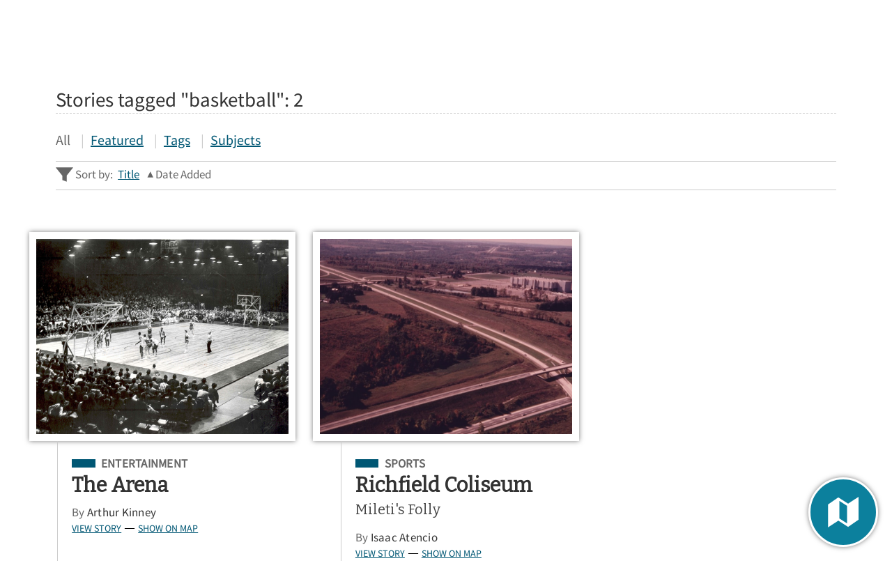

--- FILE ---
content_type: text/html; charset=utf-8
request_url: https://clevelandhistorical.org/index.php/items/browse?tags=basketball&sort_field=added&sort_dir=a
body_size: 7812
content:
<!DOCTYPE html>
<html lang="en-US" class="darkdisabled_admin">
<head>
    <meta charset="UTF-8">
    <meta http-equiv="X-UA-Compatible" content="IE=edge">
    <meta name="viewport" content="width=device-width,initial-scale=1,maximum-scale=5,viewport-fit=cover">
    <meta name="theme-color" content="#005774" />
     
    <!-- Meta / SEO -->
    <title>Stories tagged &quot;basketball&quot; | Cleveland Historical</title>
    <meta name="description" content="Cleveland Historical is a free mobile app that puts Cleveland history at your fingertips. Developed by the Center for Public History + Digital Humanities at Cleveland State University, Cleveland Historical lets you explore the people, places, and moments that have shaped the city&#039;s history. Learn about the region through layered, map-based, multimedia presentations, use social media to share your stories, and experience curated historical tours of Northeast Ohio." />
     
    <!-- No Index: Generated/Query Content -->
    <meta name="robots" content="noindex, follow">
    
    <!-- FB Open Graph stuff -->
    <meta property="og:title" content="Stories tagged &quot;basketball&quot; | Cleveland Historical" />
    <meta property="og:image" content="https://clevelandhistorical.org/files/theme_uploads/d4c5499c7432c469dced014d13c66a93.png" />
    <meta property="og:site_name" content="Cleveland Historical" />
    <meta property="og:description" content="Cleveland Historical is a free mobile app that puts Cleveland history at your fingertips. Developed by the Center for Public History + Digital Humanities at Cleveland State University, Cleveland Historical lets you explore the people, places, and moments that have shaped the city&#039;s history. Learn about the region through layered, map-based, multimedia presentations, use social media to share your stories, and experience curated historical tours of Northeast Ohio." />

    <!-- Twitter Card stuff-->
    <meta name="twitter:card" content="summary_large_image">
    <meta name="twitter:title" content="Stories tagged &quot;basketball&quot; | Cleveland Historical">
    <meta name="twitter:description" content="Cleveland Historical is a free mobile app that puts Cleveland history at your fingertips. Developed by the Center for Public History + Digital Humanities at Cleveland State University, Cleveland Historical lets you explore the people, places, and moments that have shaped the city&#039;s history. Learn about the region through layered, map-based, multimedia presentations, use social media to share your stories, and experience curated historical tours of Northeast Ohio.">
    <meta name="twitter:image" content="https://clevelandhistorical.org/files/theme_uploads/d4c5499c7432c469dced014d13c66a93.png">
    
    <!-- Favicons -->
    <link rel="icon" type="image/svg+xml" href="https://clevelandhistorical.org/files/theme_uploads/095e90df42bd4f0bcdc40a4524e1859a.svg">
    <link rel="alternate icon" sizes="any" href="/themes/curatescape-echo/images/favicon.ico">
    <link rel="apple-touch-icon" href="https://clevelandhistorical.org/files/theme_uploads/b8247c8f485e22b887ef5f124d879a96.png" />
     
    <!-- iOS Smart Banner --> 
    <meta name="apple-itunes-app" content="app-id=401222855">
             
    <!-- Fonts -->
    <link rel="preconnect" href="https://fonts.googleapis.com">
    <link href="/themes/curatescape-echo/fonts/fonts.css" media="all" rel="stylesheet">
   
    <!-- RSS -->
    <link rel="alternate" type="application/rss+xml" title="Omeka RSS Feed" href="/index.php/items/browse?tags=basketball&amp;sort_field=added&amp;sort_dir=a&amp;output=rss2" /><link rel="alternate" type="application/atom+xml" title="Omeka Atom Feed" href="/index.php/items/browse?tags=basketball&amp;sort_field=added&amp;sort_dir=a&amp;output=atom" />
    <!-- Preconnect to Map JSON -->
            <link rel="preconnect" href="?tags=basketball&sort_field=added&sort_dir=a&output=mobile-json">
    
    <!-- Async Assets -->
    <script>
    /*!
    loadJS: load a JS file asynchronously. 
    [c]2014 @scottjehl, Filament Group, Inc. (Based on http://goo.gl/REQGQ by Paul Irish). 
    Licensed MIT 
    */
    (function(w) {
        var loadJS = function(src, cb, ordered) {
            "use strict";
            var tmp;
            var ref = w.document.getElementsByTagName("script")[0];
            var script = w.document.createElement("script");
            if (typeof(cb) === 'boolean') {
                tmp = ordered;
                ordered = cb;
                cb = tmp;
            }
            script.src = src;
            script.async = !ordered;
            ref.parentNode.insertBefore(script, ref);
            if (cb && typeof(cb) === "function") {
                script.onload = cb;
            }
            return script;
        };
        if (typeof module !== "undefined") {
            module.exports = loadJS;
        } else {
            w.loadJS = loadJS;
        }
    }(typeof global !== "undefined" ? global : this));

    /*!
    loadCSS: load a CSS file asynchronously.
    [c]2014 @scottjehl, Filament Group, Inc.
    Licensed MIT
    */
    function loadCSS(href, before, media) {
        "use strict";
        var ss = window.document.createElement("link");
        var ref = before || window.document.getElementsByTagName("script")[0];
        var sheets = window.document.styleSheets;
        ss.rel = "stylesheet";
        ss.href = href;
        ss.media = "only x";
        ref.parentNode.insertBefore(ss, ref);

        function toggleMedia() {
            var defined;
            for (var i = 0; i < sheets.length; i++) {
                if (sheets[i].href && sheets[i].href.indexOf(href) > -1) {
                    defined = true;
                }
            }
            if (defined) {
                ss.media = media || "all";
            } else {
                setTimeout(toggleMedia);
            }
        }
        toggleMedia();
        return ss;
    }

    // Async JS 
    setTimeout(()=>{
        loadJS('/themes/curatescape-echo/javascripts/global.js',()=>{
                            loadJS('/themes/curatescape-echo/javascripts/multi-map.js');
                    });
    });
    </script>

    <!-- CSS var() polyfill for IE 11 -->
    <script>window.MSInputMethodContext && document.documentMode && document.write('<script src="https://cdn.jsdelivr.net/gh/nuxodin/ie11CustomProperties@4.1.0/ie11CustomProperties.min.js"><\/script>');</script>

    <!-- Assets -->
    <link href="https://clevelandhistorical.org/themes/curatescape-echo/css/screen.css?v=1.5.81" media="all" rel="stylesheet"><link href="/application/views/scripts/css/public.css?v=3.2" media="screen" rel="stylesheet" type="text/css" >




    <style>
    :root {--link-text:#005774;--link-text-hover:#1a8aa7;--link-text-on-dark:#1a8aa7;--link-text-on-dark-hover:#4dbdda;--site-header-bg-color-1:#005774;--site-header-bg-color-2:#0C809D;--cluster-text-color:#ffffff;--cluster-large-color:rgba(0,52,83,0.6);--cluster-medium-color:rgba(0,77,108,0.6);--cluster-small-color:rgba(51,128,159,0.6);--featured-one: #005774;}.home-project-meta p a {
  color: inherit;
}    </style>

    <noscript>
        <link href="/themes/curatescape-echo/css/noscript.css?v=3.2" media="all" rel="stylesheet" type="text/css" />
            </noscript>

    <!-- Prevent Firefox FOUC -->
    <script>let ANY_VAR;</script>
</head>

<body id="items" class="browse queryresults curatescape">

    <div id="site-content">

        <nav aria-label="Skip Navigation"><a id="skip-nav" href="#page-content">Skip to main content</a></nav>

        
        <header class="primary">
                <nav id="top-navigation" class="" aria-label="Main Navigation">

        <!-- Home / Logo -->
        <a href="https://clevelandhistorical.org" id="home-logo" aria-label="Home">
          <picture>
                        <img src="https://clevelandhistorical.org/files/theme_uploads/bcd19d83e8f5557f69ae7068259a3b3a.png" alt="Cleveland Historical Logo">
          </picture>
        </a>
        <div id="nav-desktop">
            <a class="button transparent active" href="/index.php/items/browse"><span class="icon location"><svg height="512" viewBox="0 0 512 512" width="512" xmlns="http://www.w3.org/2000/svg"><path d="m256 32c-88.33 0-160 64.51-160 144 0 128 160 304 160 304s160-176 160-304c0-79.49-71.67-144-160-144zm0 224a64 64 0 1 1 64-64 64.07 64.07 0 0 1 -64 64z"/></svg></span>Stories</a>            <a class="button transparent " href="/index.php/tours/browse"><span class="icon compass"><svg height="512" viewBox="0 0 512 512" width="512" xmlns="http://www.w3.org/2000/svg"><circle cx="256" cy="256" r="24"/><path d="m256 48c-114.69 0-208 93.31-208 208s93.31 208 208 208 208-93.31 208-208-93.31-208-208-208zm48 256-160 64 64-160 160-64z"/></svg></span>Tours</a>            <a class="button transparent " href="/index.php/items/map"><span class="icon map"><svg height="512" viewBox="0 0 512 512" width="512" xmlns="http://www.w3.org/2000/svg"><path d="m327.71 130.93-143.71-91.93-152 105v336l152.29-98.93 143.71 91.93 152-105v-336zm-15.71 290.07-112-72v-258l112 72z"/></svg></span>Map</a>        </div>
        <div id="nav-interactive">
            <!-- Search -->
            <a role="button" tabindex="0" title="Search" id="search-button" href="#footer-search-form" class="button transparent"><span class="icon search"><svg height="512" viewBox="0 0 512 512" width="512" xmlns="http://www.w3.org/2000/svg"><path d="m464 428-124.08-124.1a160.48 160.48 0 0 0 30.72-94.58c0-88.95-72.37-161.32-161.32-161.32s-161.32 72.37-161.32 161.32 72.37 161.32 161.32 161.32a160.48 160.48 0 0 0 94.58-30.72l124.1 124.08zm-254.68-108.31a110.38 110.38 0 1 1 110.37-110.37 110.5 110.5 0 0 1 -110.37 110.37z"/></svg></span><span>Search</span></a>
            <!-- Menu Button -->
            <a role="button" tabindex="0" title="Menu" id="menu-button" href="#footer-nav" class="button transparent"><span class="icon menu"><svg height="512" viewBox="0 0 512 512" width="512" xmlns="http://www.w3.org/2000/svg"><path d="m64 384h384v-42.67h-384zm0-106.67h384v-42.66h-384zm0-149.33v42.67h384v-42.67z"/></svg></span><span>Menu</span></a>
        </div>

    </nav>
    <div id="header-search-container">
        <div id="header-search-inner" class="inner-padding">
            <form id="header-search-form" class="capsule" action="/index.php/items/browse?sort_field=relevance" method="get">
<fieldset>

<input type="text" name="search" id="header-search" value="" aria-label="Search" class="textinput search" placeholder="Search for stories"></fieldset>

<input type="hidden" name="sort_field" value="relevance" id="header-search-relevance"><button aria-label="Submit" type="submit" class="submit button" name="submit_header-search" id="submit_search_advanced_header-search"><span class="icon search"><svg height="512" viewBox="0 0 512 512" width="512" xmlns="http://www.w3.org/2000/svg"><path d="m464 428-124.08-124.1a160.48 160.48 0 0 0 30.72-94.58c0-88.95-72.37-161.32-161.32-161.32s-161.32 72.37-161.32 161.32 72.37 161.32 161.32 161.32a160.48 160.48 0 0 0 94.58-30.72l124.1 124.08zm-254.68-108.31a110.38 110.38 0 1 1 110.37-110.37 110.5 110.5 0 0 1 -110.37 110.37z"/></svg></span></button></form>            <div class="search-options">
                <a href="/index.php/items/search">Advanced Story Search &#9656;</a>                <br>
                <a href="/index.php/search">Sitewide Search &#9656;</a>            </div>
        </div>
        <div class="overlay" onclick="overlayClick()"></div>
    </div>

    <div id="header-menu-container">
        <div id="header-menu-inner">
            <div class="link-icons transparent-on-dark"><a target="_blank" rel="noopener" title="email" href="mailto:info@clevelandhistorical.org" class="button social icon-round email"><span class="icon mail"><svg height="512" viewBox="0 0 512 512" width="512" xmlns="http://www.w3.org/2000/svg"><path d="m464 80h-416a16 16 0 0 0 -16 16v320a16 16 0 0 0 16 16h416a16 16 0 0 0 16-16v-320a16 16 0 0 0 -16-16zm-198.18 204.63a16 16 0 0 1 -19.64 0l-156.63-121.82 19.64-25.26 146.81 114.18 146.81-114.18 19.64 25.26z"/></svg></span></a> <a target="_blank" rel="noopener" title="facebook" href="https://www.facebook.com/clevelandhistorical" class="button social icon-round facebook"><span class="icon logo-facebook"><svg viewBox="0 0 512 512" xmlns="http://www.w3.org/2000/svg"><path d="m480 257.35c0-123.7-100.3-224-224-224s-224 100.3-224 224c0 111.8 81.9 204.47 189 221.29v-156.52h-56.89v-64.77h56.89v-49.35c0-56.13 33.45-87.16 84.61-87.16 24.51 0 50.15 4.38 50.15 4.38v55.13h-28.26c-27.81 0-36.51 17.26-36.51 35v42h62.12l-9.92 64.77h-52.19v156.54c107.1-16.81 189-109.48 189-221.31z" fill-rule="evenodd"/></svg></span></a> <a target="_blank" rel="noopener" title="youtube" href="http://www.youtube.com/user/csudigitalhumanities" class="button social icon-round youtube"><span class="icon logo-youtube"><svg height="512" viewBox="0 0 512 512" width="512" xmlns="http://www.w3.org/2000/svg"><path d="m508.64 148.79c0-45-33.1-81.2-74-81.2-55.4-2.59-111.9-3.59-169.64-3.59h-18c-57.6 0-114.2 1-169.6 3.6-40.8 0-73.9 36.4-73.9 81.4-2.5 35.59-3.56 71.19-3.5 106.79q-.15 53.4 3.4 106.9c0 45 33.1 81.5 73.9 81.5 58.2 2.7 117.9 3.9 178.6 3.8q91.2.3 178.6-3.8c40.9 0 74-36.5 74-81.5 2.4-35.7 3.5-71.3 3.4-107q.34-53.4-3.26-106.9zm-301.64 205.1v-196.5l145 98.2z"/></svg></span></a> <a target="_blank" rel="noopener" title="instagram" href="https://www.instagram.com/clehistorical" class="button social icon-round instagram"><span class="icon logo-instagram"><svg height="512" viewBox="0 0 512 512" width="512" xmlns="http://www.w3.org/2000/svg"><path d="m349.33 69.33a93.62 93.62 0 0 1 93.34 93.34v186.66a93.62 93.62 0 0 1 -93.34 93.34h-186.66a93.62 93.62 0 0 1 -93.34-93.34v-186.66a93.62 93.62 0 0 1 93.34-93.34zm0-37.33h-186.66c-71.87 0-130.67 58.8-130.67 130.67v186.66c0 71.87 58.8 130.67 130.67 130.67h186.66c71.87 0 130.67-58.8 130.67-130.67v-186.66c0-71.87-58.8-130.67-130.67-130.67z"/><path d="m377.33 162.67a28 28 0 1 1 28-28 27.94 27.94 0 0 1 -28 28z"/><path d="m256 181.33a74.67 74.67 0 1 1 -74.67 74.67 74.75 74.75 0 0 1 74.67-74.67m0-37.33a112 112 0 1 0 112 112 112 112 0 0 0 -112-112z"/></svg></span></a> <a target="_blank" rel="noopener" title="bluesky" href="https://bsky.app/profile/cphdh.bsky.social" class="button social icon-round bluesky"><span class="icon logo-bluesky"><svg xmlns="http://www.w3.org/2000/svg" class="ionicon" viewBox="0 0 512 512"><path d="M129.2,85.5c51.3,38.5,106.5,116.6,126.8,158.5,20.3-41.9,75.5-120,126.8-158.5,37-27.8,97-49.3,97,19.1s-7.8,114.8-12.4,131.2c-16,57.1-74.2,71.7-126,62.8,90.5,15.4,113.5,66.4,63.8,117.5-94.4,96.9-135.7-24.3-146.3-55.4-1.9-5.7-2.8-8.4-2.9-6.1,0-2.3-.9.4-2.9,6.1-10.6,31.1-51.9,152.3-146.3,55.4-49.7-51-26.7-102.1,63.8-117.5-51.8,8.8-110-5.7-126-62.8-4.6-16.4-12.4-117.6-12.4-131.2,0-68.4,60-46.9,97-19.1h0Z"/></svg>
</span></a></div>            <nav>
                <ul class="navigation">
    <li>
        <a href="/index.php/">Home</a>
    </li>
    <li class="active">
        <a href="/index.php/items/browse">Stories</a>
    </li>
    <li>
        <a href="/index.php/tours/browse/">Tours</a>
    </li>
    <li>
        <a href="/index.php/items/map/">Map</a>
    </li>
    <li>
        <a href="/index.php/about/">About</a>
    </li>
</ul>            </nav>
            <div class="menu-random-container"><a href="/index.php/items/show/31" class="random-story-link button transparent"><span class="icon dice"><svg viewBox="0 0 512 512" xmlns="http://www.w3.org/2000/svg"><path d="m48 366.92 192 113.08v-196l-192-114zm144-78.92c8.84 0 16 10.75 16 24s-7.16 24-16 24-16-10.75-16-24 7.16-24 16-24zm-96 32c8.84 0 16 10.75 16 24s-7.16 24-16 24-16-10.75-16-24 7.16-24 16-24z"/><path d="m272 284v196l192-113.08v-196.92zm48 140c-8.84 0-16-10.75-16-24s7.16-24 16-24 16 10.75 16 24-7.16 24-16 24zm0-88c-8.84 0-16-10.75-16-24s7.16-24 16-24 16 10.75 16 24-7.16 24-16 24zm96 32c-8.84 0-16-10.75-16-24s7.16-24 16-24 16 10.75 16 24-7.16 24-16 24zm0-88c-8.84 0-16-10.75-16-24s7.16-24 16-24 16 10.75 16 24-7.16 24-16 24z"/><path d="m256 32-192 112 192 112 192-112zm0 120c-13.25 0-24-7.16-24-16s10.75-16 24-16 24 7.16 24 16-10.75 16-24 16z"/></svg></span>View a Random Story</a></div>
            <div class="menu-appstore-container"><a class="button appstore ios" href="https://itunes.apple.com/us/app/id401222855" target="_blank" rel="noopener"><span class="icon logo-apple-appstore"><svg height="512" viewBox="0 0 512 512" width="512" xmlns="http://www.w3.org/2000/svg"><path d="m256 32c-123.74 0-224 100.26-224 224s100.26 224 224 224 224-100.26 224-224-100.26-224-224-224zm-85 321.89a15.48 15.48 0 0 1 -13.46 7.65 14.91 14.91 0 0 1 -7.86-2.16 15.48 15.48 0 0 1 -5.6-21.21l15.29-25.42a8.73 8.73 0 0 1 7.54-4.3h2.26c11.09 0 18.85 6.67 21.11 13.13zm129.45-50-100.13.11h-66.55a15.46 15.46 0 0 1 -15.51-16.15c.32-8.4 7.65-14.76 16-14.76h48.24l57.19-97.35-18.52-31.55c-4.17-7.19-2.32-16.67 4.83-21.19a15.57 15.57 0 0 1 21.87 5.17l9.9 16.91h.11l9.91-16.91a15.58 15.58 0 0 1 21.81-5.17c7.11 4.52 8.94 14 4.74 21.22l-18.52 31.55-18 30.69-39.09 66.66v.11h57.61c7.22 0 16.27 3.88 19.93 10.12l.32.65c3.23 5.49 5.06 9.26 5.06 14.75a13.82 13.82 0 0 1 -1.17 5.17zm77.75.11h-27.11v.11l19.82 33.71a15.8 15.8 0 0 1 -5.17 21.53 15.53 15.53 0 0 1 -8.08 2.27 15.71 15.71 0 0 1 -13.46-7.62l-29.29-49.86-18.2-31-23.48-40.14a38.35 38.35 0 0 1 -.65-38c4.64-8.19 8.19-10.34 8.19-10.34l52.23 88.34h44.91c8.4 0 15.61 6.46 16 14.75a15.65 15.65 0 0 1 -15.68 16.25z"/></svg></span>App Store</a> <a class="button appstore android" href="http://play.google.com/store/apps/details?id=com.dxysolutions.clevelandhistorical" target="_blank" rel="noopener"><span class="icon logo-google-playstore"><svg height="512" viewBox="0 0 512 512" width="512" xmlns="http://www.w3.org/2000/svg"><path d="m48 59.49v393a4.33 4.33 0 0 0 7.37 3.07l204.63-199.56-204.63-199.58a4.33 4.33 0 0 0 -7.37 3.07z"/><path d="m345.8 174-256.58-141.36-.16-.09c-4.42-2.4-8.62 3.58-5 7.06l201.13 192.32z"/><path d="m84.08 472.39c-3.64 3.48.56 9.46 5 7.06l.16-.09 256.56-141.36-60.61-57.95z"/><path d="m449.38 231-71.65-39.46-67.37 64.46 67.37 64.43 71.65-39.43c19.49-10.77 19.49-39.23 0-50z"/></svg></span>Google Play</a></div>
            <div class="menu-darkmode-container">
                            <label for="dm">
                <span>Allow Dark Mode?</span>
              </label>
              <input type="checkbox" checked id="dm">
            </div>
        </div>
        <div class="overlay" onclick="overlayClick()"></div>
    </div>
            </header>

        <div id="page-content" class="container">
            
<div id="content" role="main" data-scrollto="content">

    <article class="browse stories items">
        <div class="browse-header">
                        <h2 class="query-header">Stories tagged "basketball": <span class="item-number">2</span></h2>
            <nav class="secondary-nav" id="item-browse">
                <ul class="navigation">
    <li class="active">
        <a href="/index.php/items/browse">All</a>
    </li>
    <li>
        <a href="/index.php/items/browse?featured=1">Featured</a>
    </li>
    <li>
        <a href="/index.php/items/tags">Tags</a>
    </li>
    <li>
        <a href="/index.php/items/subjects">Subjects</a>
    </li>
</ul>            </nav>
            <div id="helper-links">
                <span class="helper-label"><span class="icon funnel"><svg viewBox="0 0 512 512" xmlns="http://www.w3.org/2000/svg"><path d="m0 48 192 240v128l128 48v-176l192-240z"/></svg></span>&nbsp;Sort by:                 </span>
                <ul id="sort-links-list"><li  ><a href="/index.php/items/browse?tags=basketball&amp;sort_field=Dublin+Core%2CTitle&amp;sort_dir=a" title="Sort ascending">Title <span role="presentation" class="sort-icon"></span></a></li><li class="sorting asc" ><a href="/index.php/items/browse?tags=basketball&amp;sort_field=added&amp;sort_dir=d" title="Sorting ascending">Date Added <span role="presentation" class="sort-icon"></span></a></li></ul>            </div>
        </div>

        <div id="primary" class="browse">
            <section id="results" aria-label="Stories">

                <div class="browse-items ">
                                        <article class="item-result has-image">
                        <a href="/index.php/items/show/85" title="The Arena" class="image-container"><span class="item-image landscape" style="background-image:url(https://clevelandhistorical.org/files/fullsize/arena1_4f05b2ce98.jpg);" role="img" aria-label="Image: The Arena"></span></a>
                        <div class="result-details">
                            <div class="title-card-subject subject-entertainment"><span class="screen-reader">Filed Under</span> <a title="Subject: Entertainment" class="tag tag-alt" href="https://clevelandhistorical.org/items/browse?term=Entertainment&amp;search=&amp;advanced%5B0%5D%5Belement_id%5D=49&amp;advanced%5B0%5D%5Btype%5D=contains&amp;advanced%5B0%5D%5Bterms%5D=Entertainment">Entertainment</a></div>                            <a href="/index.php/items/show/85" class="permalink"><h3 class="title">The Arena</h3></a>                            <div class="byline">By <a href="/items/browse?search=&advanced%5B0%5D%5Belement_id%5D=39&advanced%5B0%5D%5Btype%5D=is+exactly&advanced%5B0%5D%5Bterms%5D=Arthur%20Kinney">Arthur Kinney</a></div>                            <a href="/index.php/items/show/85" class="readmore">View Story</a> <span class="sep-bar" aria-hidden="true">&mdash;</span> <a role="button" data-id="85" class="readmore showonmap" href="javascript:void(0)">Show on Map</a>                        </div>

                    </article>
                                        <article class="item-result has-image">
                        <a href="/index.php/items/show/886" title="Richfield Coliseum" class="image-container"><span class="item-image landscape" style="background-image:url(https://clevelandhistorical.org/files/fullsize/bf6d8b04cf8fea9d8c3a0ab98874a78e.jpg);" role="img" aria-label="Image: Richfield Coliseum"></span></a>
                        <div class="result-details">
                            <div class="title-card-subject subject-sports"><span class="screen-reader">Filed Under</span> <a title="Subject: Sports" class="tag tag-alt" href="https://clevelandhistorical.org/items/browse?term=Sports&amp;search=&amp;advanced%5B0%5D%5Belement_id%5D=49&amp;advanced%5B0%5D%5Btype%5D=contains&amp;advanced%5B0%5D%5Bterms%5D=Sports">Sports</a></div>                            <a href="/index.php/items/show/886" class="permalink"><h3 class="title">Richfield Coliseum</h3><p class="subtitle">Mileti&#039;s Folly</p></a>                            <div class="byline">By <a href="/items/browse?search=&advanced%5B0%5D%5Belement_id%5D=39&advanced%5B0%5D%5Btype%5D=is+exactly&advanced%5B0%5D%5Bterms%5D=Isaac%20Atencio">Isaac Atencio</a></div>                            <a href="/index.php/items/show/886" class="readmore">View Story</a> <span class="sep-bar" aria-hidden="true">&mdash;</span> <a role="button" data-id="886" class="readmore showonmap" href="javascript:void(0)">Show on Map</a>                        </div>

                    </article>
                    
                                        <article class="item-result" style="visibility:hidden"></article>
                    <article class="item-result" style="visibility:hidden"></article>
                    
                </div>
            </section>

            <div class="pagination bottom"></div>

        </div><!-- end primary -->
            
            <div id="multi-map-container" data-label="Stories tagged &quot;basketball&quot;: 2">
            <figure id="multi-map" data-json-source="?output=mobile-json" data-lat="41.499678" data-lon="-81.693637" data-zoom="12" data-primary-layer="CARTO_VOYAGER" data-secondary-layer="STAMEN_TERRAIN" data-color="#1a8aa7" data-featured-color="" data-featured-star="" data-root-url="https://clevelandhistorical.org" data-maki-js="/themes/curatescape-echo/javascripts/maki/maki.min.js" data-providers="/themes/curatescape-echo/javascripts/providers.js" data-leaflet-js="/themes/curatescape-echo/javascripts/theme-leaflet/leaflet.js" data-leaflet-css="/themes/curatescape-echo/javascripts/theme-leaflet/leaflet.css" data-cluster-css="/themes/curatescape-echo/javascripts/leaflet.markercluster/leaflet.markercluster.min.css" data-cluster-js="/themes/curatescape-echo/javascripts/leaflet.markercluster/leaflet.markercluster.js" data-cluster="1" data-fitbounds-label="Zoom to fit all locations" data-fixed-center="0">
        <div class="curatescape-map">
            <div id="curatescape-map-canvas"></div>
        </div>
    </figure>
        </div>
    <div id="multi-map-overlay"></div>
    <a role="button" title="Show Results on Map" id="show-multi-map" class="pulse shadow-big" tabindex="0" aria-label="Show Results on Map" data-close="Close Map or Press ESC Key">
        <span id="show-multi-map-inner"></span>
    </a>
    <noscript><style>a.showonmap,#show-multi-map,.sep-bar{display:none;}</style></noscript>
                
    </article>
</div> <!-- end content -->


	</div>
	<!--end page content-->

	<footer class="primary">
	    <div class="max-content-width inner-padding">
	        <div id="footer-search-container">
	            <form id="footer-search-form" class="capsule" action="/index.php/items/browse?sort_field=relevance" method="get">
<fieldset>

<input type="text" name="search" id="footer-search" value="" aria-label="Search - Footer" class="textinput search" placeholder="Search for stories"></fieldset>

<input type="hidden" name="sort_field" value="relevance" id="footer-search-relevance"><button aria-label="Submit" type="submit" class="submit button" name="submit_footer-search" id="submit_search_advanced_footer-search"><span class="icon search"><svg height="512" viewBox="0 0 512 512" width="512" xmlns="http://www.w3.org/2000/svg"><path d="m464 428-124.08-124.1a160.48 160.48 0 0 0 30.72-94.58c0-88.95-72.37-161.32-161.32-161.32s-161.32 72.37-161.32 161.32 72.37 161.32 161.32 161.32a160.48 160.48 0 0 0 94.58-30.72l124.1 124.08zm-254.68-108.31a110.38 110.38 0 1 1 110.37-110.37 110.5 110.5 0 0 1 -110.37 110.37z"/></svg></span></button></form>	            <div class="search-options">
	                <a href="/index.php/items/search">Advanced Story Search &#9656;</a><br>
	                <a href="/index.php/search">Sitewide Search &#9656;</a>	            </div>
	        </div>

	        <div class="funlinks">
	            <div class="link-icons transparent-on-dark"><a target="_blank" rel="noopener" title="email" href="mailto:info@clevelandhistorical.org" class="button social icon-round email"><span class="icon mail"><svg height="512" viewBox="0 0 512 512" width="512" xmlns="http://www.w3.org/2000/svg"><path d="m464 80h-416a16 16 0 0 0 -16 16v320a16 16 0 0 0 16 16h416a16 16 0 0 0 16-16v-320a16 16 0 0 0 -16-16zm-198.18 204.63a16 16 0 0 1 -19.64 0l-156.63-121.82 19.64-25.26 146.81 114.18 146.81-114.18 19.64 25.26z"/></svg></span></a> <a target="_blank" rel="noopener" title="facebook" href="https://www.facebook.com/clevelandhistorical" class="button social icon-round facebook"><span class="icon logo-facebook"><svg viewBox="0 0 512 512" xmlns="http://www.w3.org/2000/svg"><path d="m480 257.35c0-123.7-100.3-224-224-224s-224 100.3-224 224c0 111.8 81.9 204.47 189 221.29v-156.52h-56.89v-64.77h56.89v-49.35c0-56.13 33.45-87.16 84.61-87.16 24.51 0 50.15 4.38 50.15 4.38v55.13h-28.26c-27.81 0-36.51 17.26-36.51 35v42h62.12l-9.92 64.77h-52.19v156.54c107.1-16.81 189-109.48 189-221.31z" fill-rule="evenodd"/></svg></span></a> <a target="_blank" rel="noopener" title="youtube" href="http://www.youtube.com/user/csudigitalhumanities" class="button social icon-round youtube"><span class="icon logo-youtube"><svg height="512" viewBox="0 0 512 512" width="512" xmlns="http://www.w3.org/2000/svg"><path d="m508.64 148.79c0-45-33.1-81.2-74-81.2-55.4-2.59-111.9-3.59-169.64-3.59h-18c-57.6 0-114.2 1-169.6 3.6-40.8 0-73.9 36.4-73.9 81.4-2.5 35.59-3.56 71.19-3.5 106.79q-.15 53.4 3.4 106.9c0 45 33.1 81.5 73.9 81.5 58.2 2.7 117.9 3.9 178.6 3.8q91.2.3 178.6-3.8c40.9 0 74-36.5 74-81.5 2.4-35.7 3.5-71.3 3.4-107q.34-53.4-3.26-106.9zm-301.64 205.1v-196.5l145 98.2z"/></svg></span></a> <a target="_blank" rel="noopener" title="instagram" href="https://www.instagram.com/clehistorical" class="button social icon-round instagram"><span class="icon logo-instagram"><svg height="512" viewBox="0 0 512 512" width="512" xmlns="http://www.w3.org/2000/svg"><path d="m349.33 69.33a93.62 93.62 0 0 1 93.34 93.34v186.66a93.62 93.62 0 0 1 -93.34 93.34h-186.66a93.62 93.62 0 0 1 -93.34-93.34v-186.66a93.62 93.62 0 0 1 93.34-93.34zm0-37.33h-186.66c-71.87 0-130.67 58.8-130.67 130.67v186.66c0 71.87 58.8 130.67 130.67 130.67h186.66c71.87 0 130.67-58.8 130.67-130.67v-186.66c0-71.87-58.8-130.67-130.67-130.67z"/><path d="m377.33 162.67a28 28 0 1 1 28-28 27.94 27.94 0 0 1 -28 28z"/><path d="m256 181.33a74.67 74.67 0 1 1 -74.67 74.67 74.75 74.75 0 0 1 74.67-74.67m0-37.33a112 112 0 1 0 112 112 112 112 0 0 0 -112-112z"/></svg></span></a> <a target="_blank" rel="noopener" title="bluesky" href="https://bsky.app/profile/cphdh.bsky.social" class="button social icon-round bluesky"><span class="icon logo-bluesky"><svg xmlns="http://www.w3.org/2000/svg" class="ionicon" viewBox="0 0 512 512"><path d="M129.2,85.5c51.3,38.5,106.5,116.6,126.8,158.5,20.3-41.9,75.5-120,126.8-158.5,37-27.8,97-49.3,97,19.1s-7.8,114.8-12.4,131.2c-16,57.1-74.2,71.7-126,62.8,90.5,15.4,113.5,66.4,63.8,117.5-94.4,96.9-135.7-24.3-146.3-55.4-1.9-5.7-2.8-8.4-2.9-6.1,0-2.3-.9.4-2.9,6.1-10.6,31.1-51.9,152.3-146.3,55.4-49.7-51-26.7-102.1,63.8-117.5-51.8,8.8-110-5.7-126-62.8-4.6-16.4-12.4-117.6-12.4-131.2,0-68.4,60-46.9,97-19.1h0Z"/></svg>
</span></a></div>	            <div class="footer-appstore-links"><a class="button appstore ios" href="https://itunes.apple.com/us/app/id401222855" target="_blank" rel="noopener"><span class="icon logo-apple-appstore"><svg height="512" viewBox="0 0 512 512" width="512" xmlns="http://www.w3.org/2000/svg"><path d="m256 32c-123.74 0-224 100.26-224 224s100.26 224 224 224 224-100.26 224-224-100.26-224-224-224zm-85 321.89a15.48 15.48 0 0 1 -13.46 7.65 14.91 14.91 0 0 1 -7.86-2.16 15.48 15.48 0 0 1 -5.6-21.21l15.29-25.42a8.73 8.73 0 0 1 7.54-4.3h2.26c11.09 0 18.85 6.67 21.11 13.13zm129.45-50-100.13.11h-66.55a15.46 15.46 0 0 1 -15.51-16.15c.32-8.4 7.65-14.76 16-14.76h48.24l57.19-97.35-18.52-31.55c-4.17-7.19-2.32-16.67 4.83-21.19a15.57 15.57 0 0 1 21.87 5.17l9.9 16.91h.11l9.91-16.91a15.58 15.58 0 0 1 21.81-5.17c7.11 4.52 8.94 14 4.74 21.22l-18.52 31.55-18 30.69-39.09 66.66v.11h57.61c7.22 0 16.27 3.88 19.93 10.12l.32.65c3.23 5.49 5.06 9.26 5.06 14.75a13.82 13.82 0 0 1 -1.17 5.17zm77.75.11h-27.11v.11l19.82 33.71a15.8 15.8 0 0 1 -5.17 21.53 15.53 15.53 0 0 1 -8.08 2.27 15.71 15.71 0 0 1 -13.46-7.62l-29.29-49.86-18.2-31-23.48-40.14a38.35 38.35 0 0 1 -.65-38c4.64-8.19 8.19-10.34 8.19-10.34l52.23 88.34h44.91c8.4 0 15.61 6.46 16 14.75a15.65 15.65 0 0 1 -15.68 16.25z"/></svg></span>App Store</a> <a class="button appstore android" href="http://play.google.com/store/apps/details?id=com.dxysolutions.clevelandhistorical" target="_blank" rel="noopener"><span class="icon logo-google-playstore"><svg height="512" viewBox="0 0 512 512" width="512" xmlns="http://www.w3.org/2000/svg"><path d="m48 59.49v393a4.33 4.33 0 0 0 7.37 3.07l204.63-199.56-204.63-199.58a4.33 4.33 0 0 0 -7.37 3.07z"/><path d="m345.8 174-256.58-141.36-.16-.09c-4.42-2.4-8.62 3.58-5 7.06l201.13 192.32z"/><path d="m84.08 472.39c-3.64 3.48.56 9.46 5 7.06l.16-.09 256.56-141.36-60.61-57.95z"/><path d="m449.38 231-71.65-39.46-67.37 64.46 67.37 64.43 71.65-39.43c19.49-10.77 19.49-39.23 0-50z"/></svg></span>Google Play</a></div>	        </div>

	        <nav id="footer-nav" aria-label="Footer Navigation">
	            <ul class="navigation">
    <li>
        <a href="/index.php/">Home</a>
    </li>
    <li class="active">
        <a href="/index.php/items/browse">Stories</a>
    </li>
    <li>
        <a href="/index.php/tours/browse/">Tours</a>
    </li>
    <li>
        <a href="/index.php/items/map/">Map</a>
    </li>
    <li>
        <a href="/index.php/about/">About</a>
    </li>
</ul>	        </nav>

	        <div class="footer-random">
	            <a href="/index.php/items/show/275" class="random-story-link random-button button"><span class="icon dice"><svg viewBox="0 0 512 512" xmlns="http://www.w3.org/2000/svg"><path d="m48 366.92 192 113.08v-196l-192-114zm144-78.92c8.84 0 16 10.75 16 24s-7.16 24-16 24-16-10.75-16-24 7.16-24 16-24zm-96 32c8.84 0 16 10.75 16 24s-7.16 24-16 24-16-10.75-16-24 7.16-24 16-24z"/><path d="m272 284v196l192-113.08v-196.92zm48 140c-8.84 0-16-10.75-16-24s7.16-24 16-24 16 10.75 16 24-7.16 24-16 24zm0-88c-8.84 0-16-10.75-16-24s7.16-24 16-24 16 10.75 16 24-7.16 24-16 24zm96 32c-8.84 0-16-10.75-16-24s7.16-24 16-24 16 10.75 16 24-7.16 24-16 24zm0-88c-8.84 0-16-10.75-16-24s7.16-24 16-24 16 10.75 16 24-7.16 24-16 24z"/><path d="m256 32-192 112 192 112 192-112zm0 120c-13.25 0-24-7.16-24-16s10.75-16 24-16 24 7.16 24 16-10.75 16-24 16z"/></svg></span>View a Random Story</a>	        </div>

	        <div id="project-meta">
	            <div class="separator wide"></div>
	            <div class="meta copyright">&copy; 2026 <a href="https://csudigitalhumanities.org/">Center for Public History + Digital Humanities</a></div>
	            <div class="meta powered-by">Powered by <a href="http://omeka.org/">Omeka</a> + <a href="http://curatescape.org">Curatescape</a></div>
	        </div>

	        <div id="custom-meta">
	            <div class="custom"></div>
	        </div>

	        	                 <!-- GA -->
         <script async src="https://www.googletagmanager.com/gtag/js?id=G-V0L4VXN21P"></script>
         <script>
         window.dataLayer = window.dataLayer || [];
         
         function gtag() {
            dataLayer.push(arguments);
         }
         gtag('js', new Date());
         gtag('config', 'G-V0L4VXN21P', {
            cookie_flags: 'SameSite=None;Secure'
         });
         </script>
      
      
	    </div>
	</footer>
	</div> <!-- end site-content -->
	</body>

	</html>

--- FILE ---
content_type: text/javascript
request_url: https://clevelandhistorical.org/themes/curatescape-echo/javascripts/global.js
body_size: 10125
content:
const search_btn = document.querySelector("header.primary #search-button");
const search_container = document.querySelector("#header-search-container");
const menu_btn = document.querySelector("header.primary #menu-button");
const menu_container = document.querySelector("#header-menu-container");
const body = document.querySelector("body");
const map_container = document.querySelector("#curatescape-map-canvas");
const multimap_button = document.querySelector("#show-multi-map");
const main = document.querySelector("[role=main]");
const secondary_nav_actives = document.querySelectorAll(".secondary-nav li.active");
const actionButtons = document.querySelector('#social-actions .link-icons');
// APPEND LIVE REGION FOR SCREEN READER ANNOUNCEMENTS
let liveRegion = document.createElement('div');
liveRegion.classList.add('screen-reader');
liveRegion.setAttribute('aria-live','polite');
body.appendChild(liveRegion);
// SCREEN READER ANNOUNCE
const liveRegionAnnounce = (text, region = liveRegion)=>{
  if(!text) return;
  region.textContent = text;
}
// GLOBAL HELPERS
const getCookie = (cookie_name) => {
  let c_name = cookie_name + "=";
  let cookie_decoded = decodeURIComponent(document.cookie);
  let cookie_parts = cookie_decoded.split(";");
  for (let i = 0; i < cookie_parts.length; i++) {
    let c = cookie_parts[i];
    while (c.charAt(0) == " ") {
      c = c.substring(1);
    }
    if (c.indexOf(c_name) == 0) {
      return c.substring(c_name.length, c.length);
    }
  }
  return null;
};
const setCookie = (name, value, exdays = 365) => {
  const d = new Date();
  d.setTime(d.getTime() + exdays * 24 * 60 * 60 * 1000);
  let expires = "expires=" + d.toUTCString();
  document.cookie =
    name + "=" + value + "; " + expires + "; Path=/;SameSite=Strict";
};
const deleteCookie = (name) => {
  document.cookie =
    name + "=; Path=/; Expires=Thu, 01 Jan 1970 00:00:01 GMT;SameSite=Strict;";
};
const checkVisible = (elm, threshold, mode) => {
  threshold = threshold || 0;
  mode = mode || "visible";
  var rect = elm.getBoundingClientRect();
  var viewHeight = Math.max(
    document.documentElement.clientHeight,
    window.innerHeight
  );
  var above = rect.bottom - threshold < 0;
  var below = rect.top - viewHeight + threshold >= 0;
  return mode === "above" ? above : mode === "below" ? below : !above && !below;
};
const safeText = (value) => {
  var d = document.createElement("div");
  d.innerHTML = value;
  return d.innerText;
};
const isEmpty = (value) =>{
  switch (value) {
    case undefined:
      return true;
      break;
    case null:
      return true;
      break;
    case '':
      return true;
      break;
    default:
      return false;
  }
}
// MAP PAUSE/RESUME FUNCTIONS
const pauseInteraction = (map, ignore = false) => {
  if (map && !ignore) {
    map.dragging.disable();
    map.doubleClickZoom.disable();
    map.scrollWheelZoom.disable();
  }
};

const resumeInteraction = (map, scrollable = true, ignore = false) => {
  if (map && !ignore) {
    map.dragging.enable();
    map.doubleClickZoom.enable();
    if (scrollable) map.scrollWheelZoom.enable();
  }
};
// CLOSE FUNCTIONS
const closeMapSingle = () => {
  if (map_container && map_container.classList.contains("fullscreen")) {
    let control_icon = document.querySelector(".leaflet-control-fullscreen a");
    if (control_icon) {
      control_icon.click();
    }
  }
};
const closeMapMulti = () => {
  if (multimap_button && multimap_button.classList.contains("open")) {
    multimap_button.click();
  }
};
const closeSearch = () => {
  if (search_container.classList.contains("active")) {
    search_container.classList.remove("active");
    body.classList.remove("overlay-active");
  }
};
const closeMenu = () => {
  if (menu_container.classList.contains("active")) {
    menu_container.classList.remove("active");
    body.classList.remove("overlay-active");
  }
};
const overlayClick = () => {
  closeSearch();
  closeMenu();
  body.classList.remove("overlay-active");
};
// ESC KEY
document.onkeydown = (e) => {
  e = e || window.event;
  var isEscape = false;
  if ("key" in e) {
    isEscape = e.key === "Escape" || e.key === "Esc";
  } else {
    isEscape = e.keyCode === 27;
  }
  if (isEscape) {
    closeMenu();
    closeSearch();
    closeMapSingle();
    closeMapMulti();
  }
};
// SEARCH BUTTON
search_btn.addEventListener("click", (e) => {
  e.preventDefault();
  body.classList.remove("overlay-active");
  setTimeout(() => {
    closeMenu();
  }, 300);
  search_container.classList.toggle("active");
  let activeSearch = document.querySelector(
    "#header-search-container.active input#header-search"
  );
  setTimeout(() => {
    if (activeSearch) {
      activeSearch.focus();
      body.classList.add("overlay-active");
    }
  }, 300);
});
// MENU BUTTON
menu_btn.addEventListener("click", (e) => {
  e.preventDefault();
  let sublists = document.querySelectorAll("#header-menu-inner li a + ul");
  if (sublists) {
    sublists.forEach((ul) => {
      let link = ul.previousElementSibling;
      if (link) {
        let arrow_btn = document.createElement("span");
        arrow_btn.innerHTML = "&#9656;";
        arrow_btn.addEventListener("click", (e) => {
          ul.classList.toggle("reveal");
          e.currentTarget.classList.toggle("open");
        });
        link.after(arrow_btn);
      }
    });
  }
  body.classList.remove("overlay-active");
  setTimeout(() => {
    closeSearch();
  }, 300);
  menu_container.classList.toggle("active");
  let activeMenu = document.querySelector(
    "#header-menu-container.active #header-menu-inner"
  );
  setTimeout(() => {
    if (activeMenu) {
      activeMenu.focus();
      body.classList.add("overlay-active");
    }
  }, 300);
});
// SMOOTH SCROLL PAST NAV ON SEARCH/QUERY RESULTS
document.onreadystatechange = () => {
  let reduced_motion =
    "matchMedia" in window
      ? window.matchMedia("(prefers-reduced-motion: reduce)").matches
      : false;
  let referrer = document.referrer;
  if (
    "scrollBehavior" in document.documentElement.style &&
    !reduced_motion &&
    !(referrer && !referrer.includes(window.location.origin))
  ) {
    let reduced_motion =
      "matchMedia" in window
        ? window.matchMedia("(prefers-reduced-motion: reduce)").matches
        : false;
    if (main) {
      if ((data = main.dataset) && data.scrollto) {
        let target = document.getElementById(data.scrollto);
        if (target) {
          target.scrollIntoView({ behavior: "smooth" });
          target.focus();
        }
      }
    }
  }
};
// FIX DOUBLE ACTIVE CLASS (https://github.com/omeka/Omeka/issues/952)
if (secondary_nav_actives.length) {
  if (secondary_nav_actives.length > 1) {
    secondary_nav_actives[0].classList.remove("active");
  }
}
// DARK MODE USER SETTINGS MANAGEMENT
const dark_browsercompatible = CSS.supports("color-scheme", "dark"); // @todo: browser compat!!!
const html = document.querySelector("html");
if (dark_browsercompatible) {
  // set initial cookie?
  if (getCookie("neverdarkmode") == null) {
    document.querySelector("html").classList.add("darkallowed");
    setCookie("neverdarkmode", "0");
  }
  // manage user prefs cookie and html class
  document.querySelector("input#dm").addEventListener("change", (e) => {
    if (e.target.checked) {
      html.classList.add("darkallowed");
      html.classList.remove("darkdisabled_user");
      setCookie("neverdarkmode", "0");
    } else {
      html.classList.remove("darkallowed");
      html.classList.add("darkdisabled_user");
      setCookie("neverdarkmode", "1");
    }
  });
} else {
  document.querySelector(".menu-darkmode-container").remove();
}
// VISUAL CONFIRMATION
const visualConfirmation = (buttonobj, icon, icon_alt, duration = 2000)=>{
  // icon swap
  if(icon && icon_alt){
    icon.hidden=true;
    icon_alt.hidden=false;
  }
  // display tooltip
  if(buttonobj.dataset.confirmation){
    buttonobj.setAttribute('data-tooltip',true);
  }
  setTimeout(()=>{
    if(icon && icon_alt){
      icon.hidden=false;
      icon_alt.hidden=true;
    }
    if(buttonobj.dataset.confirmation){
      buttonobj.setAttribute('data-tooltip',false);
    }
    buttonobj.blur();
  }, duration);
}
// SHARE BUTTON (Web Share API)
const doShareButton = (share_btn)=>{
  share_btn.addEventListener('click',()=>{
      let icon = share_btn.querySelector('.default');
      let icon_alt = share_btn.querySelector('.confirmation');
      navigator.share({
        title: share_btn.dataset.title,
        url: window.location.toString(),
      }).then(()=> {
        // visual confirmation
        visualConfirmation(share_btn, icon, icon_alt);
        // screen reader confirmation
        liveRegionAnnounce(share_btn.dataset.confirmation);
      }, 
      (error)=>{
        console.error(error);
      });
  });
}
// COPY BUTTON
const doCopyButton = (copy_btn)=>{
  copy_btn.addEventListener('click',()=>{
    let icon = copy_btn.querySelector('.default');
    let icon_alt = copy_btn.querySelector('.confirmation');
    navigator.clipboard.writeText(window.location.toString()).then(()=>{
        // visual confirmation
        visualConfirmation(copy_btn, icon, icon_alt);
        // screen reader confirmation
        liveRegionAnnounce(copy_btn.dataset.confirmation);
      },
      (error)=>{
        console.error(error);
    });
  });
}
// PRINT BUTTON
const doBeforePrint = (pressed)=>{
  if(pressed !== 0) return;
  console.log(pressed)
  let lazyImages = document.querySelectorAll('img[loading="lazy"]');
  lazyImages.forEach(img => {
    img.setAttribute('loading','eager');
  });
}
// ACTION BUTTONS INIT
if(actionButtons){
  let share_btn = actionButtons.querySelector('.button.share-js');
  let copy_btn = actionButtons.querySelector('.button.copy-js');
  let print_btn = actionButtons.querySelector('.button.print-js');
  if(navigator.share && window.location.protocol == "https:"){
    doShareButton(share_btn);
  }else{
    share_btn.hidden=true;
  }
  if(navigator.clipboard){
    doCopyButton(copy_btn);
  }else{
    copy_btn.hidden=true;
  }
  if(print_btn){
    let pressed = 0;
    print_btn.addEventListener('touchstart',()=>{
      doBeforePrint(pressed);
      pressed++;
    });
    print_btn.addEventListener('mousedown',()=>{
      doBeforePrint(pressed);
      pressed++;
    });
    window.addEventListener('beforeprint', () => {
      // this typically fires too late to be of use 
      // but we'll leave it here for printing sans button, e.g. command+P
      doBeforePrint(pressed);
      pressed++;
    });
  }
  actionButtons.setAttribute('data-loading', false); // fade-in
}


--- FILE ---
content_type: image/svg+xml
request_url: https://clevelandhistorical.org/themes/curatescape-echo/images/ionicons/custom/map-white.svg
body_size: -185
content:
<svg height="512" viewBox="0 0 512 512" width="512" xmlns="http://www.w3.org/2000/svg" fill="#fff"><path d="m327.71 130.93-143.71-91.93-152 105v336l152.29-98.93 143.71 91.93 152-105v-336zm-15.71 290.07-112-72v-258l112 72z"/></svg>